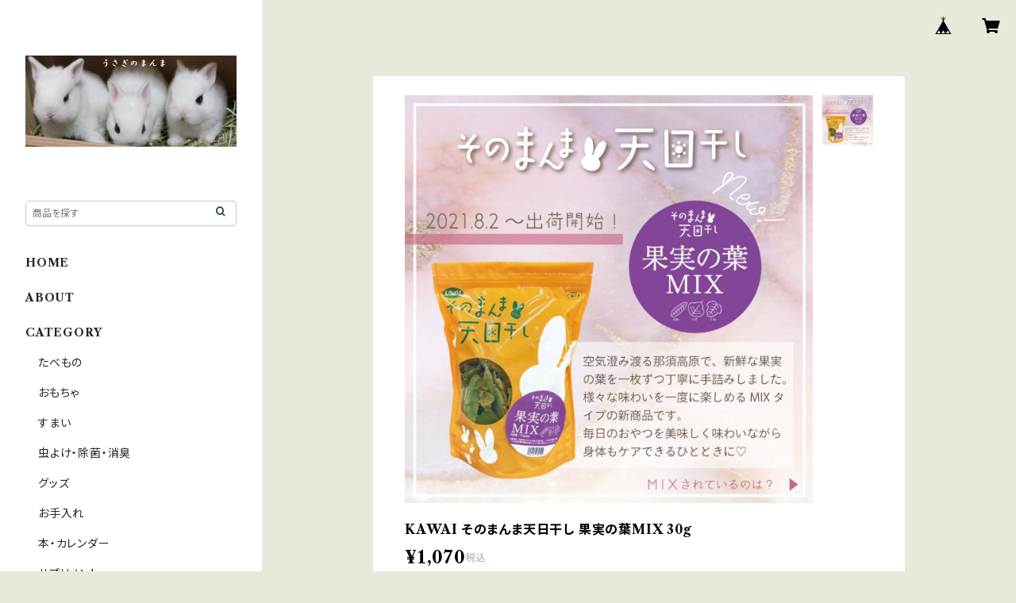

--- FILE ---
content_type: text/html; charset=UTF-8
request_url: https://shop.mamma-rabbitry.com/items/53069627/reviews?format=user&score=all&page=1
body_size: 4588
content:
				<li class="review01__listChild">
			<figure class="review01__itemInfo">
				<a href="/items/54004234" class="review01__imgWrap">
					<img src="https://baseec-img-mng.akamaized.net/images/item/origin/81e535aca63731f4fc462fd914c5533d.jpg?imformat=generic&q=90&im=Resize,width=146,type=normal" alt="お試しサイズ US産最高級1番刈りチモシー 200g" class="review01__img">
				</a>
				<figcaption class="review01__item">
					<i class="review01__iconImg ico--good"></i>
					<p class="review01__itemName">お試しサイズ US産最高級1番刈りチモシー 200g</p>
										<time datetime="2025-08-31" class="review01__date">2025/08/31</time>
				</figcaption>
			</figure><!-- /.review01__itemInfo -->
						<p class="review01__comment">今まで食べいていたチモシーを前より食べなくなってきたので、今回購入させて頂きました
今、お試し中なので、まだ、何とも言えませんが、また、よろしくお願いします(*ᴗˬᴗ)⁾⁾⁾</p>
									<p class="review01__reply">まずチモシーをあげてから30分～1時間経ってからペレットを提供するサイクルにするとチモシーをしっかり食べてくれる傾向があります。もしよろしければお試しください！こちらこそよろしくお願いいたしますm(__)m</p>
					</li>
				<li class="review01__listChild">
			<figure class="review01__itemInfo">
				<a href="/items/28845171" class="review01__imgWrap">
					<img src="https://baseec-img-mng.akamaized.net/images/item/origin/0404ced7ccfb97e6e1a37b61747080bb.png?imformat=generic&q=90&im=Resize,width=146,type=normal" alt="KAWAI うさぎの座ぶとんL" class="review01__img">
				</a>
				<figcaption class="review01__item">
					<i class="review01__iconImg ico--good"></i>
					<p class="review01__itemName">KAWAI うさぎの座ぶとんL</p>
										<time datetime="2025-08-31" class="review01__date">2025/08/31</time>
				</figcaption>
			</figure><!-- /.review01__itemInfo -->
						<p class="review01__comment">この座ぶとんはずっと使わせて頂いているものなので、必需品です。ありがとうございましたꪔ̤</p>
									<p class="review01__reply">座布団も定番で人気ですよね♡こちらもご利用ありがとうございます(^O^)</p>
					</li>
				<li class="review01__listChild">
			<figure class="review01__itemInfo">
				<a href="/items/96816848" class="review01__imgWrap">
					<img src="https://baseec-img-mng.akamaized.net/images/item/origin/a54f757d8184c5d3a6b1b2b243fda452.png?imformat=generic&q=90&im=Resize,width=146,type=normal" alt="jupiter うさぎの七草 50g" class="review01__img">
				</a>
				<figcaption class="review01__item">
					<i class="review01__iconImg ico--good"></i>
					<p class="review01__itemName">jupiter うさぎの七草 50g</p>
										<time datetime="2025-08-31" class="review01__date">2025/08/31</time>
				</figcaption>
			</figure><!-- /.review01__itemInfo -->
						<p class="review01__comment">うさグッズなどが値上がりしている中、凄く助かります！
また、うさぎの七草は手放せないものなので、大量買いさせていただきました。また、機会がありましたらよろしくお願いしますꪔ̤</p>
									<p class="review01__reply">ご利用とレビューありがとうございます!七草みんな大好きですよね!人気で品薄のため高騰しているのでしょうか…。弊店ではメーカーが値上げしない限りこの金額を維持しますので宜しくお願いいたしますm(__)m</p>
					</li>
				<li class="review01__listChild">
			<figure class="review01__itemInfo">
				<a href="/items/89393905" class="review01__imgWrap">
					<img src="https://baseec-img-mng.akamaized.net/images/item/origin/62839291280feff71f86ae1f3742a70d.png?imformat=generic&q=90&im=Resize,width=146,type=normal" alt="WOOLY ウ－リ－フォミュラー 2.6kg" class="review01__img">
				</a>
				<figcaption class="review01__item">
					<i class="review01__iconImg ico--good"></i>
					<p class="review01__itemName">WOOLY ウ－リ－フォミュラー 2.6kg</p>
										<time datetime="2025-05-31" class="review01__date">2025/05/31</time>
				</figcaption>
			</figure><!-- /.review01__itemInfo -->
						<p class="review01__comment">縁あって、まんまさんから我が家に来たウチの子も、毎日モリモリ食べて元気にしております^ ^</p>
									<p class="review01__reply">本当に良いご縁をいただきました(^O^)もう4年になるのですね!
ここみちゃんしっかり食べて元気で暮らしいるとのことで嬉しいです♡
伊勢方面にお越しの際はぜひぜひお立ち寄りをお待ちしております(^O^)/</p>
					</li>
				<li class="review01__listChild">
			<figure class="review01__itemInfo">
				<a href="/items/96816848" class="review01__imgWrap">
					<img src="https://baseec-img-mng.akamaized.net/images/item/origin/a54f757d8184c5d3a6b1b2b243fda452.png?imformat=generic&q=90&im=Resize,width=146,type=normal" alt="jupiter うさぎの七草 50g" class="review01__img">
				</a>
				<figcaption class="review01__item">
					<i class="review01__iconImg ico--good"></i>
					<p class="review01__itemName">jupiter うさぎの七草 50g</p>
										<time datetime="2025-04-01" class="review01__date">2025/04/01</time>
				</figcaption>
			</figure><!-- /.review01__itemInfo -->
								</li>
				<li class="review01__listChild">
			<figure class="review01__itemInfo">
				<a href="/items/22428682" class="review01__imgWrap">
					<img src="https://baseec-img-mng.akamaized.net/images/item/origin/7dacf6b2191c9925fb09b6984b69d4ba.jpg?imformat=generic&q=90&im=Resize,width=146,type=normal" alt="US産最高級1番刈りチモシー 1kg" class="review01__img">
				</a>
				<figcaption class="review01__item">
					<i class="review01__iconImg ico--good"></i>
					<p class="review01__itemName">US産最高級1番刈りチモシー 1kg</p>
										<time datetime="2025-01-19" class="review01__date">2025/01/19</time>
				</figcaption>
			</figure><!-- /.review01__itemInfo -->
						<p class="review01__comment">生まれた時から食べているこちらのチモシーがやはり好きなようです。年末にきれてしまいペットショップのチモシーを購入していましたが香りがなく食いつきが良くなかったです。またこちらに変更したらポリポリ良い音をならして常に食べています。</p>
									<p class="review01__reply">チモシーはグレ－ドがあるのですが、商品名にもあるように最高級グレードです(^O^)
競走馬のサラブレッドが食べているグレードで、お馬さんは低いグレードは見向きもしないそうです…。とにかく繊維質豊富なチモシーは大切な主食ですのでしっかり食べてくれると安心ですね!大切に育ててくださりありがとうございます&lt;(_ _)&gt;</p>
					</li>
				<li class="review01__listChild">
			<figure class="review01__itemInfo">
				<a href="/items/28507862" class="review01__imgWrap">
					<img src="https://baseec-img-mng.akamaized.net/images/item/origin/0d766507b3de008195b36e0478d238f9.jpg?imformat=generic&q=90&im=Resize,width=146,type=normal" alt="KAWAI バナナdeおうち" class="review01__img">
				</a>
				<figcaption class="review01__item">
					<i class="review01__iconImg ico--good"></i>
					<p class="review01__itemName">KAWAI バナナdeおうち</p>
										<time datetime="2025-01-19" class="review01__date">2025/01/19</time>
				</figcaption>
			</figure><!-- /.review01__itemInfo -->
						<p class="review01__comment">小さくてびっくりしました笑。勝手にこの中に入れるくらいの大きさのおうちだと思い込んでいました。中には入れないけど部屋んぽの時におもちゃとしてがじがじ長い事遊んでいます♡買ってよかったです。</p>
									<p class="review01__reply">ネーミングだとそう思いますよねm(__)mでも遊んでくれて嬉しいです!チモシーを入れて牧草フィーダーとして使う子や、パパイヤなどを仕込んでおやつ探しおもちゃとして使う子もいるみたいです(^O^)</p>
					</li>
				<li class="review01__listChild">
			<figure class="review01__itemInfo">
				<a href="/items/96816848" class="review01__imgWrap">
					<img src="https://baseec-img-mng.akamaized.net/images/item/origin/a54f757d8184c5d3a6b1b2b243fda452.png?imformat=generic&q=90&im=Resize,width=146,type=normal" alt="jupiter うさぎの七草 50g" class="review01__img">
				</a>
				<figcaption class="review01__item">
					<i class="review01__iconImg ico--good"></i>
					<p class="review01__itemName">jupiter うさぎの七草 50g</p>
										<time datetime="2025-01-19" class="review01__date">2025/01/19</time>
				</figcaption>
			</figure><!-- /.review01__itemInfo -->
						<p class="review01__comment">速攻でガブリつかれました😂
勢い余って私の手にも噛み付いてしまったくらい気に入った様でした✨️

届くのも早く良かったです。</p>
									<p class="review01__reply">うさぎの七草、気に入ってもらえた様子で嬉しいです!でも手をかむのはやめてね(^O^)是非またご利用ください!</p>
					</li>
				<li class="review01__listChild">
			<figure class="review01__itemInfo">
				<a href="/items/38524282" class="review01__imgWrap">
					<img src="https://baseec-img-mng.akamaized.net/images/item/origin/d536b1a42c425daa70ef77a6d8ece8fb.png?imformat=generic&q=90&im=Resize,width=146,type=normal" alt="KAWAI たんぽぽボール" class="review01__img">
				</a>
				<figcaption class="review01__item">
					<i class="review01__iconImg ico--good"></i>
					<p class="review01__itemName">KAWAI たんぽぽボール</p>
										<time datetime="2024-10-10" class="review01__date">2024/10/10</time>
				</figcaption>
			</figure><!-- /.review01__itemInfo -->
						<p class="review01__comment">中身のたんぽぽだけ食べてくれました。
稀に外もかじってます。
ありがとうございました。</p>
									<p class="review01__reply">たんぽぽの葉は、自生しているものを採取して(農薬や車の排気ガスなどがかからない場所のもの)水洗い後天日干しでパリパリにすると好きな子が多いです。今は季節外れですが、春先に花を咲かせて綿毛みたいな種を見つけたら採取してプランターなどに蒔いて育てておくと使い勝手が良いですよ～(^O^)
こちらこそご利用ありがとうございました&lt;(_ _)&gt;</p>
					</li>
				<li class="review01__listChild">
			<figure class="review01__itemInfo">
				<a href="/items/24405094" class="review01__imgWrap">
					<img src="https://baseec-img-mng.akamaized.net/images/item/origin/4c685c622df81b33c7133cf1fb82ce6c.jpg?imformat=generic&q=90&im=Resize,width=146,type=normal" alt="KAWAI バナナdeたこ足　" class="review01__img">
				</a>
				<figcaption class="review01__item">
					<i class="review01__iconImg ico--good"></i>
					<p class="review01__itemName">KAWAI バナナdeたこ足　</p>
										<time datetime="2024-10-02" class="review01__date">2024/10/02</time>
				</figcaption>
			</figure><!-- /.review01__itemInfo -->
						<p class="review01__comment">我が家の🐰は、買っても買っても、おもちゃに興味示してくれなくて😭
部屋んぽの時に、目の前に置いたら、どけられました😭
もう一人ほしいので、その子🐰にかけます🫶🐰🫶
この度はありがとうございました🍀🐰🍀</p>
									<p class="review01__reply">こちらこそ、ご利用とレビュ－もありがとうございます&lt;(_ _)&gt;
たこ足はうさぎ達には人気なのですがどけられましたか!
乾燥のパパイヤや生牧草を結び付けておくときっかけになるかもしれません。
また、部屋んぽ大好きっ子ですと部屋んぽに集中しているかもしれませんので、
ケ－ジ内に入れてみるのも良いかもしれません(^O^)</p>
					</li>
				<li class="review01__listChild">
			<figure class="review01__itemInfo">
				<a href="/items/38524282" class="review01__imgWrap">
					<img src="https://baseec-img-mng.akamaized.net/images/item/origin/d536b1a42c425daa70ef77a6d8ece8fb.png?imformat=generic&q=90&im=Resize,width=146,type=normal" alt="KAWAI たんぽぽボール" class="review01__img">
				</a>
				<figcaption class="review01__item">
					<i class="review01__iconImg ico--good"></i>
					<p class="review01__itemName">KAWAI たんぽぽボール</p>
										<time datetime="2024-10-02" class="review01__date">2024/10/02</time>
				</figcaption>
			</figure><!-- /.review01__itemInfo -->
						<p class="review01__comment">悲しいことに、紐を引き違っただけで、興味が、なくて😭
我が家の🐰は、おもちゃ買っても、なかなか興味示してくれなくて悲しいです😭😭😭
とりあえず、お家に入れてます🏠
ありがとうございました🍀🐰🍀</p>
									<p class="review01__reply">たんぽぽボールの中には、たんぽぽの葉が入っていますのでそれを引っ張り出すか、
乾燥パイナップルを隙間に差し込んで、齧るとオヤツが出てくると分かってくれると齧るかもしれませんのでお試しください&lt;(_ _)&gt;</p>
					</li>
				<li class="review01__listChild">
			<figure class="review01__itemInfo">
				<a href="/items/26843617" class="review01__imgWrap">
					<img src="https://baseec-img-mng.akamaized.net/images/item/origin/63749d304cc9fe35973207a8cf352c0e.jpg?imformat=generic&q=90&im=Resize,width=146,type=normal" alt="穂果 N.S treats バナナ　80g" class="review01__img">
				</a>
				<figcaption class="review01__item">
					<i class="review01__iconImg ico--good"></i>
					<p class="review01__itemName">穂果 N.S treats バナナ　80g</p>
										<time datetime="2024-10-02" class="review01__date">2024/10/02</time>
				</figcaption>
			</figure><!-- /.review01__itemInfo -->
						<p class="review01__comment">生のバナナが大好きで試しに購入致しました🍀🐰🍀
食べてくれました🫶🫶🫶
大人になってるから、どうかなぁと心配してましたが、大丈夫でした🥰
ありがとうございました🍀🐰🍀</p>
									<p class="review01__reply">食べてくれてよかったです!
初めての食べ物は警戒する子も多いため、最初はごく少量を普段の食事に混ぜ込んでいると馴れやすいと思います&lt;(_ _)&gt;
でも食べてくれて嬉しいです(^O^)</p>
					</li>
				<li class="review01__listChild">
			<figure class="review01__itemInfo">
				<a href="/items/59626578" class="review01__imgWrap">
					<img src="https://baseec-img-mng.akamaized.net/images/item/origin/7bc9f77d427af02742f2bb88a102515b.jpg?imformat=generic&q=90&im=Resize,width=146,type=normal" alt="穂果 N.S treats パイナップル　80g" class="review01__img">
				</a>
				<figcaption class="review01__item">
					<i class="review01__iconImg ico--good"></i>
					<p class="review01__itemName">穂果 N.S treats パイナップル　80g</p>
										<time datetime="2024-10-02" class="review01__date">2024/10/02</time>
				</figcaption>
			</figure><!-- /.review01__itemInfo -->
						<p class="review01__comment">生のパイナップルは食べませんでしたが、こちらの商品は、食べてくれました🫶🐰🫶
ありがとうございました🍀🐰🍀</p>
									<p class="review01__reply">生は意外と食べない子が多いですよね!
おうちでも天日干しやドライフルーツメ－カ－などで乾燥させると旨味も香りも増して食べてくれることが多いです。
でもこの商品も食べてくれてよかったです!

この度はご利用ありがとうございました&lt;(_ _)&gt;</p>
					</li>
				<li class="review01__listChild">
			<figure class="review01__itemInfo">
				<a href="/items/24382610" class="review01__imgWrap">
					<img src="https://baseec-img-mng.akamaized.net/images/item/origin/b4acfeb4ceb95790ca97c39c29b41f04.jpg?imformat=generic&q=90&im=Resize,width=146,type=normal" alt="穂果 N.S treats りんご　70g" class="review01__img">
				</a>
				<figcaption class="review01__item">
					<i class="review01__iconImg ico--good"></i>
					<p class="review01__itemName">穂果 N.S treats りんご　70g</p>
										<time datetime="2024-03-20" class="review01__date">2024/03/20</time>
				</figcaption>
			</figure><!-- /.review01__itemInfo -->
						<p class="review01__comment">おやつにあげると、食べ終わった順におかわりが要求されます</p>
									<p class="review01__reply">穂果シリーズは無添加の自然な美味しさがうさぎちゃんに支持されています♡ありがとうございます!</p>
					</li>
				<li class="review01__listChild">
			<figure class="review01__itemInfo">
				<a href="/items/69249007" class="review01__imgWrap">
					<img src="https://baseec-img-mng.akamaized.net/images/item/origin/46679bed20b5fd8aa1477233a12a4fa7.jpg?imformat=generic&q=90&im=Resize,width=146,type=normal" alt="USAKURA  うさぎ用乾燥あしたば 30g" class="review01__img">
				</a>
				<figcaption class="review01__item">
					<i class="review01__iconImg ico--good"></i>
					<p class="review01__itemName">USAKURA  うさぎ用乾燥あしたば 30g</p>
										<time datetime="2024-03-20" class="review01__date">2024/03/20</time>
				</figcaption>
			</figure><!-- /.review01__itemInfo -->
						<p class="review01__comment">ふりかけのようにペレットにかけると
がっついて食べます🤣</p>
									<p class="review01__reply">身体にも良いふりかけですね♡ありがとうございます(^O^)</p>
					</li>
				<li class="review01__listChild">
			<figure class="review01__itemInfo">
				<a href="/items/71610519" class="review01__imgWrap">
					<img src="https://baseec-img-mng.akamaized.net/images/item/origin/623e5a9869328b6ac309c0682b5aa08f.png?imformat=generic&q=90&im=Resize,width=146,type=normal" alt="KAWAI やみつき むしゃむしゃたんぽぽ 60g" class="review01__img">
				</a>
				<figcaption class="review01__item">
					<i class="review01__iconImg ico--good"></i>
					<p class="review01__itemName">KAWAI やみつき むしゃむしゃたんぽぽ 60g</p>
										<time datetime="2024-03-16" class="review01__date">2024/03/16</time>
				</figcaption>
			</figure><!-- /.review01__itemInfo -->
						<p class="review01__comment">お世話になってるウサ友さんのうさぎが　　
大好物のようで、差し上げるのに
購入させて頂きました
とても喜んでいました</p>
									<p class="review01__reply">プレゼント用にありがとうございます(^O^)現在メーカー欠品ですのでおそらく来シーズンまで入手が難しい場合もありますので喜ばれたのではないでしょうか!

たくさんご利用くださり、ありがとうございます&lt;(_ _)&gt;</p>
					</li>
				<li class="review01__listChild">
			<figure class="review01__itemInfo">
				<a href="/items/71499950" class="review01__imgWrap">
					<img src="https://baseec-img-mng.akamaized.net/images/item/origin/42e0283bdf113b1e90a72ef6a065ce7d.jpg?imformat=generic&q=90&im=Resize,width=146,type=normal" alt="アニマストラス・顆粒100g" class="review01__img">
				</a>
				<figcaption class="review01__item">
					<i class="review01__iconImg ico--good"></i>
					<p class="review01__itemName">アニマストラス・顆粒100g</p>
										<time datetime="2024-03-16" class="review01__date">2024/03/16</time>
				</figcaption>
			</figure><!-- /.review01__itemInfo -->
						<p class="review01__comment">前にも他で購入し食べさせてましたが、
やはり、元気で過ごせてます
前に他で液体も購入してありのませてますが
アニマストラスのおかげで斜影、ローリングで
大変だった子もおかげで回復が早く
済みました</p>
									<p class="review01__reply">斜頸、ローリングの回復素晴らしいですね!勉強になります&lt;(_ _)&gt;アニマストラス助かりますね♡人間用のビオストラスを私も毎日飲んでいます(^O^)</p>
					</li>
				<li class="review01__listChild">
			<figure class="review01__itemInfo">
				<a href="/items/32274254" class="review01__imgWrap">
					<img src="https://baseec-img-mng.akamaized.net/images/item/origin/3285c0dc34b855c56596ffed12a7ca6b.jpg?imformat=generic&q=90&im=Resize,width=146,type=normal" alt="穂果 ラパンピード代用ボトル　除菌・消臭スプレー" class="review01__img">
				</a>
				<figcaption class="review01__item">
					<i class="review01__iconImg ico--good"></i>
					<p class="review01__itemName">穂果 ラパンピード代用ボトル　除菌・消臭スプレー</p>
										<time datetime="2024-03-16" class="review01__date">2024/03/16</time>
				</figcaption>
			</figure><!-- /.review01__itemInfo -->
						<p class="review01__comment">いつもよりもトイレの臭いが少なく済んでました</p>
									<p class="review01__reply">トイレの良かったです!うさぎはアルコール消毒が苦手なので、ラビトリーでも除菌・消臭は全てラパンピードを使用しています(^O^)</p>
					</li>
				<li class="review01__listChild">
			<figure class="review01__itemInfo">
				<a href="/items/38973101" class="review01__imgWrap">
					<img src="https://baseec-img-mng.akamaized.net/images/item/origin/974df32d971028615a2416d5f9d7f898.jpg?imformat=generic&q=90&im=Resize,width=146,type=normal" alt="HI-PETプロセレクトウィートヘイ 600g" class="review01__img">
				</a>
				<figcaption class="review01__item">
					<i class="review01__iconImg ico--good"></i>
					<p class="review01__itemName">HI-PETプロセレクトウィートヘイ 600g</p>
										<time datetime="2024-03-16" class="review01__date">2024/03/16</time>
				</figcaption>
			</figure><!-- /.review01__itemInfo -->
						<p class="review01__comment">香りが良かったです</p>
									<p class="review01__reply">食欲低下の際にも食べてくれる子が多いので、普段からおやつ代わりに少しずつ食べてもらうのも良いかと思います(^O^)</p>
					</li>
				<li class="review01__listChild">
			<figure class="review01__itemInfo">
				<a href="/items/54003798" class="review01__imgWrap">
					<img src="https://baseec-img-mng.akamaized.net/images/item/origin/945310fad1586f2e4d2f45c15bd62ada.jpg?imformat=generic&q=90&im=Resize,width=146,type=normal" alt="US産最高級2番刈りチモシー 1kg" class="review01__img">
				</a>
				<figcaption class="review01__item">
					<i class="review01__iconImg ico--good"></i>
					<p class="review01__itemName">US産最高級2番刈りチモシー 1kg</p>
										<time datetime="2024-03-16" class="review01__date">2024/03/16</time>
				</figcaption>
			</figure><!-- /.review01__itemInfo -->
						<p class="review01__comment">とても食い付き余暇です</p>
									<p class="review01__reply">ご利用ありがとうございます&lt;(_ _)&gt;食べてくれて良かったです!</p>
					</li>
		